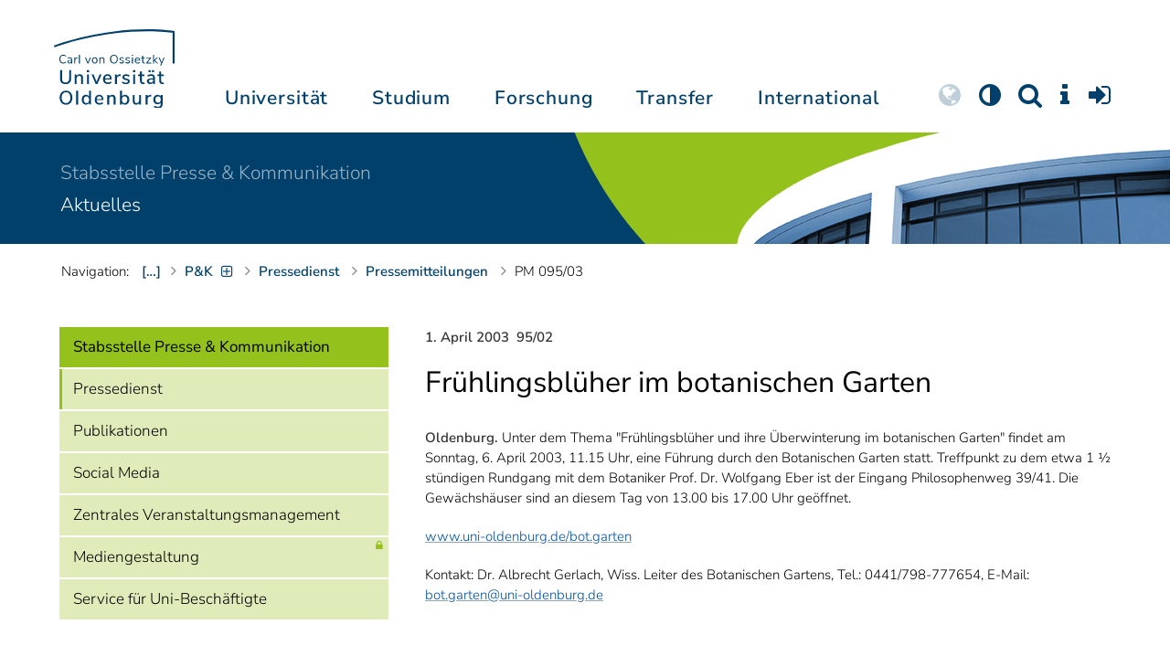

--- FILE ---
content_type: text/html; charset=UTF-8
request_url: https://uol.de/pressemitteilungen/2003/095
body_size: 63592
content:
<!DOCTYPE html>
<html class="uol" lang="de">
<head>
    <meta charset="utf-8">

<!-- 
	This website is powered by TYPO3 - inspiring people to share!
	TYPO3 is a free open source Content Management Framework initially created by Kasper Skaarhoj and licensed under GNU/GPL.
	TYPO3 is copyright 1998-2026 of Kasper Skaarhoj. Extensions are copyright of their respective owners.
	Information and contribution at https://typo3.org/
-->


<title>Pressedienst 1. April 03: Frühlingsblüher im botanischen Garten  Universität Oldenburg</title>
<meta http-equiv="x-ua-compatible" content="IE=edge">
<meta name="generator" content="TYPO3 CMS">
<meta name="robots" content="index, follow">
<meta name="viewport" content="width=device-width, initial-scale=1">
<meta name="twitter:card" content="summary">
<meta name="apple-mobile-web-app-title" content="Carl von Ossietzky Universität Oldenburg">


<link rel="stylesheet" href="/_assets/d433799a7157dc4ba6bb3ee09f89cb2e/Assets/Css/fonts.css?1769025580" media="all">
<link rel="stylesheet" href="/_assets/b9704905dd79cb4eb8d7cff3d2245dd9/Css/media2click.css?1763128221" media="all">
<link rel="stylesheet" href="/typo3temp/assets/css/c2dc6cbc923629ceeab39e82193da099.css?1768800531" media="all">
<link rel="stylesheet" href="/_assets/db5fd2ca3057ef07b5244af171451057/Css/ods_osm.css?1755285502" media="all">
<link rel="stylesheet" href="/_assets/d433799a7157dc4ba6bb3ee09f89cb2e/Assets/Bootstrap/css/bootstrap.min.css?1769025579" media="all">
<link rel="stylesheet" href="/_assets/d433799a7157dc4ba6bb3ee09f89cb2e/Assets/Css/font-awesome-4.7.0/css/uol-fontawesome.css?1769025579" media="all">
<link rel="stylesheet" href="/_assets/d433799a7157dc4ba6bb3ee09f89cb2e/Assets/Css/flexslider.css?1769025579" media="all">
<link rel="stylesheet" href="/_assets/d433799a7157dc4ba6bb3ee09f89cb2e/Assets/Css/uol-flexslider.css?1769025580" media="all">
<link rel="stylesheet" href="/_assets/d433799a7157dc4ba6bb3ee09f89cb2e/Assets/Css/magnific-popup.css?1769025580" media="all">
<link rel="stylesheet" href="/_assets/d433799a7157dc4ba6bb3ee09f89cb2e/Assets/owlcarousel/owl.carousel.min.css?1769025582" media="all">
<link rel="stylesheet" href="/_assets/d433799a7157dc4ba6bb3ee09f89cb2e/Assets/owlcarousel/owl.theme.default.css?1769025582" media="all">
<link rel="stylesheet" href="/_assets/d433799a7157dc4ba6bb3ee09f89cb2e/Assets/Css/perfect-scrollbar.css?1769025580" media="all">
<link rel="stylesheet" href="/_assets/d433799a7157dc4ba6bb3ee09f89cb2e/Assets/Css/uol.css?1769025580" media="all">
<link rel="stylesheet" href="/_assets/3781afeff0c9dfb2e539c89f5131fdef/Css/jquery.fancybox.min.css?1751358916" media="all">
<link rel="stylesheet" href="/_assets/3781afeff0c9dfb2e539c89f5131fdef/Css/custom.css?1751358916" media="all">



<script src="/_assets/d433799a7157dc4ba6bb3ee09f89cb2e/Assets/Javascript/hasjs.js?1769025582"></script>
<script src="/_assets/d433799a7157dc4ba6bb3ee09f89cb2e/Assets/Javascript/jquery-3.6.0.min.js?1769025582"></script>
<script src="/_assets/d433799a7157dc4ba6bb3ee09f89cb2e/Assets/Javascript/popper/popper.min.js?1769025582"></script>
<script src="/_assets/d433799a7157dc4ba6bb3ee09f89cb2e/Assets/Javascript/ekko-lightbox.min.js?1769025582"></script>
<script>
    const m2cCookieLifetime = "7";
</script>

<!--[if lt IE 9]>
<script src="https://oss.maxcdn.com/html5shiv/3.7.2/html5shiv.min.js"></script>
<script src="https://oss.maxcdn.com/respond/1.4.2/respond.min.js"></script>
<link rel="stylesheet" type="text/css" href="/typo3conf/ext/unioltemplate/Resources/Public/Assets/Css/vc_lte_ie9.min.css" media="screen">
<![endif]-->
<!--[if IE  8]>
<link rel="stylesheet" type="text/css" href="/typo3conf/ext/unioltemplate/Resources/Public/Assets/Css/vc-ie8.min.css" media="screen">
<![endif]-->
<script>
var prefersDarkScheme;
var currentTheme;
function checkDarkMode() {
  prefersDarkScheme = window.matchMedia("(prefers-color-scheme: dark)");
  currentTheme = localStorage.getItem("color-mode");
  if (currentTheme == "dark") {
    document.documentElement.setAttribute("data-colormode", "dark");
  } else if (currentTheme == "light") {
    document.documentElement.setAttribute("data-colormode", "light");
  } else {
    if(prefersDarkScheme.matches) {
      document.documentElement.setAttribute("data-colormode", "system-dark");
    } else {
      document.documentElement.setAttribute("data-colormode", "system-light");
    }
  }
  setTimeout(checkDarkMode, 5000);
  return currentTheme;
}
checkDarkMode();
</script><link rel="alternate" type="application/rss+xml" title="RSS-Feed" href="https://uol.de/aktuelles/rss">

	<link rel="apple-touch-icon" sizes="180x180" href="/_assets/d433799a7157dc4ba6bb3ee09f89cb2e/Assets/Images/apple-touch-icon.png?v=3&amp;1769025581">
	<link rel="icon" type="image/png" href="/_assets/d433799a7157dc4ba6bb3ee09f89cb2e/Assets/Images/apple-touch-icon-120x120.png?v=3&amp;1769025581" sizes="120x120">
	<link rel="icon" type="image/png" href="/_assets/d433799a7157dc4ba6bb3ee09f89cb2e/Assets/Images/apple-touch-icon-152x152.png?v=3&amp;1769025581" sizes="152x152">
	<link rel="icon" type="image/png" href="/_assets/d433799a7157dc4ba6bb3ee09f89cb2e/Assets/Images/android-chrome-192x192.png?v=3&amp;1769025581" sizes="192x192">
	<link rel="icon" type="image/png" href="/_assets/d433799a7157dc4ba6bb3ee09f89cb2e/Assets/Images/android-chrome-512x512.png?v=3&amp;1769025581" sizes="512x512">
	<link rel="icon" type="image/png" href="/_assets/d433799a7157dc4ba6bb3ee09f89cb2e/Assets/Images/favicon-16x16.png?v=5&amp;1769025581" sizes="16x16">
	<link rel="icon" type="image/png" href="/_assets/d433799a7157dc4ba6bb3ee09f89cb2e/Assets/Images/favicon-32x32.png?v=4&amp;1769025581" sizes="32x32">
	<link rel="manifest" href="/_assets/d433799a7157dc4ba6bb3ee09f89cb2e/Assets/Images/site.webmanifest?v=1&amp;1769025581">
	<link rel="mask-icon" href="/_assets/d433799a7157dc4ba6bb3ee09f89cb2e/Assets/Images/safari-pinned-tab.svg?v=1&amp;1769025581" color="#0059ab">
	<link rel="shortcut icon" href="/_assets/d433799a7157dc4ba6bb3ee09f89cb2e/Assets/Images/favicon-16x16.png?v=5&amp;1769025581">
	<meta name="msapplication-TileColor" content="#da532c">
	<meta name="msapplication-TileImage" content="/_assets/d433799a7157dc4ba6bb3ee09f89cb2e/Assets/Images/mstile-150x150.png?v=1&amp;1769025581">
	<meta name="theme-color" content="#ffffff">






<link rel="canonical" href="https://uol.de/pressemitteilungen/2003/095">

<script type="application/ld+json" id="ext-schema-jsonld">{"@context":"https://schema.org/","@type":"WebPage"}</script>
</head>
<body id="p34471" class=" t3 header-3 layout0">
<div id="wrapper" class="default">
    <nav id="sprungnavi">
	<p><a href="#sprung_sprache" accesskey="1"><strong>Navigation</strong></a> [<code>Access-Key 1</code>]</p>
	<ul>
		<li><a id="sprung_sprache" accesskey="8" href="#language_menu" lang="en">Choose other language</a> [<code>Access-Key 8</code>]</li>
		<li><a id="sprung_inhalt" accesskey="2" href="#content">Zum Inhalt springen</a> [<code>Access-Key 2</code>]</li>
		<li><a id="sprung_suche" href="#searchform">Zur Suche springen</a> [<code>Access-Key 4</code>]</li>
		<li><a id="sprung_hauptnavi" accesskey="6" href="#nav-top">Zur Hauptnavigation springen</a> [<code>Access-Key 6</code>]</li>
		<li><a id="sprung_zielgr" accesskey="9" href="#zielgruppennavi">Zur Zielgruppennavigation springen</a> [<code>Access-Key 9</code>]</li>
		<li><a id="sprung_bc" accesskey="7" href="#navizeile">Zur Brotkrumennavigation springen</a> [<code>Access-Key 7</code>]</li>
		<li><a id="sprung_acc" href="/barrierefreiheit">Informationen zur Barrierefreiheit</a></li>
	</ul>
</nav>

<header id="header" class="main-header header-3">
	<div id="header-container" class="container">
		<div id="uol_logo" class="header-logo">
			<a title="Carl von Ossietzky Universität Oldenburg - Offen für neue Wege." rel="home" href="/">
				<img width="132" height="85"
					src="/_assets/d433799a7157dc4ba6bb3ee09f89cb2e/Assets/Images/UOL-Logo.svg?1769025581" style="width:132px" alt="Carl von Ossietzky Universität Oldenburg"/>

			</a>
		</div>

		<div id="mainmenu" class="menu-main-inner">
			<nav id="nav-mega" role="navigation"><ul id="nav-top" class="nav nav-menu level-1"><li id="menu-item-57057" class="nav-item item-1"><a href="/universitaet" title="Universität">Universität</a><ul class="row level-2 uol-submenu"><li class="btn-portal"><a href="/universitaet">InfoPortal Universität</a></li><li id="menu-item-57081" class="menu-item item-1 menu-col-mode-0"><a href="/im-profil" title="Im Profil">Im Profil</a><ul class="level-3"><li><a href="/im-profil" title="Die Universität">Die Universität</a></li><li><a href="/chancengleichheit" title="Chancengleichheit">Chancengleichheit</a></li><li><a href="/digitalisierung" title="Digitalisierung">Digitalisierung</a></li><li><a href="/klimaschutz-nachhaltigkeit" title="Klimaschutz und Nachhaltigkeit">Klimaschutz und Nachhaltigkeit</a></li><li><a href="/leitbild-lehre" title="Leitbild für die Lehre">Leitbild für die Lehre</a></li><li><a href="/im-profil/geschichte" title="Daten zur Geschichte">Daten zur Geschichte</a></li><li><a href="/im-profil/namensgebung-chronologie" title="Namensgebung – Carl von Ossietzky">Namensgebung – Carl von Ossietzky</a></li><li><a href="/im-profil/persoenlichkeiten" title="Persönlichkeiten">Persönlichkeiten</a></li><li><a href="/in-bildern" title="Universität in Bildern">Universität in Bildern</a></li><li><a href="/kontakt" title="Kontakt / Anfahrt / Lageplan">Kontakt / Anfahrt / Lageplan</a></li></ul></li><li id="menu-item-57072" class="menu-item item-2 menu-col-mode-0"><a href="/aktuelles" title="Aktuelles">Aktuelles</a><ul class="level-3"><li><a href="/pressedienst" title="Pressedienst">Pressedienst</a></li><li><a href="/jobs" title="Stellenangebote">Stellenangebote</a></li><li><a href="/veranstaltungen" title="Veranstaltungskalender">Veranstaltungskalender</a></li><li><a href="/einblicke" title="EINBLICKE - Forschungsmagazin">EINBLICKE - Forschungsmagazin</a></li><li><a href="/presse/uni-info" title="UNI-INFO - Hochschulzeitung">UNI-INFO - Hochschulzeitung</a></li><li><a href="/aktuelles/news-feeds" title="News-Feeds">News-Feeds</a></li><li><a href="/zahlen-fakten" title="Zahlen und Fakten">Zahlen und Fakten</a></li><li><a href="/50jahre" title="Jubiläum 2024: 50 Jahre UOL">Jubiläum 2024: 50 Jahre UOL</a></li></ul></li><li id="menu-item-57058" class="menu-item item-3 menu-col-mode-0"><a href="/einrichtungen" title="Organe und Einrichtungen">Organe und Einrichtungen</a><ul class="level-3"><li><a href="/praesidium" title="Präsidium">Präsidium</a></li><li><a href="/gremien" title="Gremien">Gremien</a></li><li><a href="/verwaltung" title="Zentrale Verwaltung sowie Referate und Stabsstellen des Präsidiums">Zentrale Verwaltung sowie Referate und Stabsstellen des Präsidiums</a></li><li><a href="/bis" title="Universitätsbibliothek">Universitätsbibliothek</a></li><li><a href="/einrichtungen" title="Einrichtungen (A-Z)">Einrichtungen (A-Z)</a></li><li><a href="/dezernat1/organigramm-der-universitaet" title="Organigramm der Universität">Organigramm der Universität</a></li></ul></li><li id="menu-item-57065" class="menu-item item-4 menu-col-mode-0"><a href="/fakultaeten" title="Fakultäten">Fakultäten</a><ul class="level-3"><li><a href="/fk1" title="Fakultät I - Bildungs- und Sozialwissenschaften">Fakultät I - Bildungs- und Sozialwissenschaften</a></li><li><a href="/fk2" title="Fakultät II - Informatik, Wirtschafts- und Rechtswissenschaften">Fakultät II - Informatik, Wirtschafts- und Rechtswissenschaften</a></li><li><a href="/fk3" title="Fakultät III - Sprach- und Kulturwissenschaften">Fakultät III - Sprach- und Kulturwissenschaften</a></li><li><a href="/fk4" title="Fakultät IV - Human- und Gesellschaftswissenschaften">Fakultät IV - Human- und Gesellschaftswissenschaften</a></li><li><a href="/fk5" title="Fakultät V - Mathematik und Naturwissenschaften">Fakultät V - Mathematik und Naturwissenschaften</a></li><li><a href="/fk6" title="Fakultät VI - Medizin und Gesundheitswissenschaften">Fakultät VI - Medizin und Gesundheitswissenschaften</a></li></ul></li></ul></li><li id="menu-item-57022" class="nav-item item-2"><a href="/studium" title="Studium">Studium</a><ul class="row level-2 uol-submenu"><li class="btn-portal"><a href="/studium">InfoPortal Studium</a></li><li id="menu-item-57046" class="menu-item item-1 menu-col-mode-0"><a href="/studium/studienentscheidung" title="Studienentscheidung">Studienentscheidung</a><ul class="level-3"><li><a href="/studium/studienangebot" title="Studienangebot">Studienangebot</a></li><li><a href="/lehrkraeftebildung/studieninteressierte" title="Lehramt">Lehramt</a></li><li><a href="/studium/beratung-studieninteressierte" title="Beratung Studieninteressierte">Beratung Studieninteressierte</a></li><li><a href="/studium/angebote-zur-studienorientierung" title="Angebote zur Studienorientierung">Angebote zur Studienorientierung</a></li><li><a href="/hit" title="Hochschulinformationstag">Hochschulinformationstag</a></li><li><a href="/studium/bewerben" title="Bewerben und Einschreiben">Bewerben und Einschreiben</a></li><li><a href="/studium/studienberechtigung" title="Studium ohne Abitur">Studium ohne Abitur</a></li><li><a href="/studium/vom-beruf-ins-studium" title="Vom Beruf ins Studium">Vom Beruf ins Studium</a></li><li><a href="/studium/campusleben" title="Campusleben">Campusleben</a></li><li><a href="/studium/finanzierung" title="Studienfinanzierung">Studienfinanzierung</a></li></ul></li><li id="menu-item-57036" class="menu-item item-2 menu-col-mode-0"><a href="/studium/studium-organisieren" title="Studium organisieren">Studium organisieren</a><ul class="level-3"><li><a href="/studium/studieneinstieg" title="Studieneinstieg">Studieneinstieg</a></li><li><a href="/studium/beratung-studierende" title="Beratung Studierende">Beratung Studierende</a></li><li><a href="https://elearning.uni-oldenburg.de/dispatch.php/search/angebot?cancel_login=1" target="target=_blank" rel="noreferrer" title="Veranstaltungsverzeichnis">Veranstaltungsverzeichnis</a></li><li><a href="/studium/erstsemester/studienplanung/stundenplan" title="Studienplanung">Studienplanung</a></li><li><a href="/studium/semestertermine" title="Semestertermine">Semestertermine</a></li><li><a href="/studium/pruefungen" title="Prüfungen">Prüfungen</a></li><li><a href="/anerkennung" title="Anerkennung">Anerkennung</a></li><li><a href="/studium/studierendenstatus" title="Studierendenstatus">Studierendenstatus</a></li><li><a href="/studium/workshops" title="Veranstaltungen">Veranstaltungen</a></li><li><a href="/studium/gebuehren/semesterbeitraege" title="Semesterbeiträge">Semesterbeiträge</a></li></ul></li><li id="menu-item-57029" class="menu-item item-3 menu-col-mode-0"><a href="/studium/perspektiven-nach-dem-studium" title="Perspektiven nach dem Studium">Perspektiven nach dem Studium</a><ul class="level-3"><li><a href="/karriereberatung/karriereportal" title="KarrierePortal">KarrierePortal</a></li><li><a href="/careerday" title="Career Day">Career Day</a></li><li><a href="/karriereberatung" title="Karriereberatung">Karriereberatung</a></li><li><a href="/zskb/beratung/promovieren" title="Promovieren">Promovieren</a></li><li><a href="/alumni" title="Alumni">Alumni</a></li><li><a href="/giz" title="Existenzgründung">Existenzgründung</a></li></ul></li><li id="menu-item-57023" class="menu-item item-4 menu-col-mode-0"><a href="/c3l" title="Lebenslanges Lernen">Lebenslanges Lernen</a><ul class="level-3"><li><a href="/c3l" title="Berufsbegleitende Studiengänge und Weiterbildungen">Berufsbegleitende Studiengänge und Weiterbildungen</a></li><li><a href="/lehre/hochschuldidaktik/zertifikat" title="Hochschuldidaktische Weiterbildung">Hochschuldidaktische Weiterbildung</a></li><li><a href="/gasthoerstudium" title="Gasthörstudium">Gasthörstudium</a></li><li><a href="/c3l/offene-hochschule" title="Offene Hochschule">Offene Hochschule</a></li><li><a href="/weiterbildung" title="Weiterbildungsangebote Übersicht">Weiterbildungsangebote Übersicht</a></li></ul></li></ul></li><li id="menu-item-56994" class="nav-item item-3"><a href="/forschung" title="Forschung">Forschung</a><ul class="row level-2 uol-submenu"><li class="btn-portal"><a href="/forschung">InfoPortal Forschung</a></li><li id="menu-item-57014" class="menu-item item-1 menu-col-mode-0"><a href="/forschung" title="Forschung">Forschung</a><ul class="level-3"><li><a href="/profile-schwerpunkte" title="Profile und Schwerpunkte">Profile und Schwerpunkte</a></li><li><a href="/exzellenzstrategie" title="Exzellenzstrategie">Exzellenzstrategie</a></li><li><a href="/forschung/koordinierte-forschungsprogramme" title="Koordinierte Forschungsprogramme">Koordinierte Forschungsprogramme</a></li><li><a href="/forschung/gefoerderte-nachwuchsgruppen" title="Geförderte Nachwuchsgruppen">Geförderte Nachwuchsgruppen</a></li><li><a href="/forschung/zentren" title="Zentren">Zentren</a></li><li><a href="/forschung/ausseruniversitaere-forschungseinrichtungen" title="Außeruniversitäre Forschungseinrichtungen">Außeruniversitäre Forschungseinrichtungen</a></li><li><a href="/forschung/qualitaetssicherung" title="Qualitätssicherung">Qualitätssicherung</a></li><li><a href="/tiere-und-tierversuche" title="Tiere und Tierversuche an der Universität Oldenburg">Tiere und Tierversuche an der Universität Oldenburg</a></li></ul></li><li id="menu-item-60096" class="menu-item item-2 menu-col-mode-0"><a href="/forschung/akademische-karrierewege" title="Akademische Karrierewege">Akademische Karrierewege</a><ul class="level-3"><li><a href="/forschung/akademische-karrierewege/strategisches" title="Strategisches">Strategisches</a></li><li><a href="/forschung/akademische-karrierewege/promotionsinteressierte" title="Promotionsinteressierte">Promotionsinteressierte</a></li><li><a href="/forschung/akademische-karrierewege/promovierende" title="Promovierende">Promovierende</a></li><li><a href="/forschung/akademische-karrierewege/postdocs" title="Postdocs">Postdocs</a></li><li><a href="/forschung/akademische-karrierewege/juniorprofessur-und-nachwuchsgruppenleitung" title="Juniorprofessur und Nachwuchsgruppenleitung">Juniorprofessur und Nachwuchsgruppenleitung</a></li><li><a href="/forschung/akademische-karrierewege/fuehrungskraefte-in-der-wissenschaft" title="Führungskräfte in der Wissenschaft">Führungskräfte in der Wissenschaft</a></li><li><a href="/forschung/akademische-karrierewege/allianzen-und-netzwerke" title="Allianzen und Netzwerke">Allianzen und Netzwerke</a></li></ul></li><li id="menu-item-56995" class="menu-item item-3 menu-col-mode-0"><a href="/forschungsfoerderung" title="Förderung und Beratung">Förderung und Beratung</a><ul class="level-3"><li><a href="/forschungsfoerderung/foerderung-durch-die-universitaet/young-researchers-fellowship" title="Förderung durch die Universität">Förderung durch die Universität</a></li><li><a href="/forschungsfoerderung/nationale-foerderung" title="Nationale Förderung">Nationale Förderung</a></li><li><a href="/forschungsfoerderung/internationale-foerderung" title="Internationale Förderung">Internationale Förderung</a></li><li><a href="/forschungsfoerderung/qualifizierungsphase" title="Förderung in Qualifizierungsphasen">Förderung in Qualifizierungsphasen</a></li><li><a href="/forschungsfoerderung/wissenschaftliche-preise-und-weitere-foerdermassnahmen" title="Weitere Fördermaßnahmen">Weitere Fördermaßnahmen</a></li></ul></li></ul></li><li id="menu-item-113611" class="nav-item item-4"><a href="/transfer" title="Transfer">Transfer</a><ul class="row level-2 uol-submenu"><li class="btn-portal"><a href="/transfer">InfoPortal Transfer</a></li><li id="menu-item-113653" class="menu-item item-1 menu-col-mode-0"><a href="/transfer/wissenstransfer" title="Wissenstransfer">Wissenstransfer</a><ul class="level-3"><li><a href="/transfer/wissenstransfer/wissenschaftskommunikation" title="Wissenschaftskommunikation">Wissenschaftskommunikation</a></li><li><a href="/transfer/wissenstransfer/wissenschaftskommunikation/region" title="Transfer in die Region">Transfer in die Region</a></li><li><a href="/c3l" title="Lebenslanges Lernen (C3L)">Lebenslanges Lernen (C3L)</a></li><li><a href="/veranstaltungen/kindercampus" title="KinderCampus">KinderCampus</a></li></ul></li><li id="menu-item-113654" class="menu-item item-2 menu-col-mode-0"><a href="/transfer/technologietransfer-und-patente" title="Technologietransfer">Technologietransfer</a><ul class="level-3"><li><a href="/transfer/technologietransfer-und-patente/patente-und-schutzrechte" title="Patente und Schutzrechte">Patente und Schutzrechte</a></li><li><a href="/transfer/an-institute" title="An-Institute">An-Institute</a></li><li><a href="/transfer/technologietransfer-und-patente/hochschule-und-wirtschaft" title="Hochschule und Wirtschaft: Unternehmenskooperationen">Hochschule und Wirtschaft: Unternehmenskooperationen</a></li></ul></li><li id="menu-item-113655" class="menu-item item-3 menu-col-mode-0"><a href="/giz" title="Gründungsförderung">Gründungsförderung</a><ul class="level-3"><li><a href="/giz" title="Gründungs- und Innovationszentrum (GIZ)">Gründungs- und Innovationszentrum (GIZ)</a></li><li><a href="/giz/gruendungsberatung" title="Beratung und Fördermittel">Beratung und Fördermittel</a></li><li><a href="/giz/veranstaltungen" title="Formate und Veranstaltungen">Formate und Veranstaltungen</a></li><li><a href="/giz/gruendungsportraits" title="Startup-Portraits">Startup-Portraits</a></li><li><a href="/giz/lehre" title="Lehrstühle für Entrepreneurship &amp; Innovationsmanagement">Lehrstühle für Entrepreneurship & Innovationsmanagement</a></li><li><a href="/giz/ueber-das-giz/netzwerk" title="Netzwerke &amp; Partnerschaften">Netzwerke & Partnerschaften</a></li></ul></li><li id="menu-item-113656" class="menu-item item-4 menu-col-mode-0"><a href="/transfer/orte-des-transfers" title="Orte des Transfers">Orte des Transfers</a><ul class="level-3"><li><a href="/transfer/angebote-am-innovationscampus" title="Innovationscampus">Innovationscampus</a></li><li><a href="/transfer/schlaues-haus-oldenburg" title="Schlaues Haus Oldenburg (SHO)">Schlaues Haus Oldenburg (SHO)</a></li><li><a href="/diz/olela" title="Lehr-Lern-Räume">Lehr-Lern-Räume</a></li><li><a href="/botgarten" title="Botanischer Garten">Botanischer Garten</a></li></ul></li></ul></li><li id="menu-item-56972" class="nav-item item-5"><a href="/international" title="International">International</a><ul class="row level-2 uol-submenu"><li class="btn-portal"><a href="/international">InfoPortal Internationales</a></li><li id="menu-item-56988" class="menu-item item-1 menu-col-mode-0"><a href="/willkommen-in-oldenburg" title="Willkommen in Oldenburg">Willkommen in Oldenburg</a><ul class="level-3"><li><a href="/internationale-studierende" title="Internationale Studierende (Studium mit Abschluss)">Internationale Studierende (Studium mit Abschluss)</a></li><li><a href="/austauschstudium" target="_blank" title="Internationale Austauschstudierende">Internationale Austauschstudierende</a></li><li><a href="/forschen-und-arbeiten-in-oldenburg/internationale-promovierende" title="Internationale Promovierende">Internationale Promovierende</a></li><li><a href="/forschen-und-arbeiten-in-oldenburg" title="Internationale WissenschaftlerInnen / Post-Docs / Personal">Internationale WissenschaftlerInnen / Post-Docs / Personal</a></li><li><a href="/gefluechtete" title="Geflüchtete">Geflüchtete</a></li></ul></li><li id="menu-item-56982" class="menu-item item-2 menu-col-mode-0"><a href="/international#c315122" title="Wege ins Ausland">Wege ins Ausland</a><ul class="level-3"><li><a href="/wege-ins-ausland" title="Studierende">Studierende</a></li><li><a href="/forschung/akademische-karrierewege/promovierende#c758454" title="Promovierende">Promovierende</a></li><li><a href="/forschung/akademische-karrierewege/postdocs#c691438" title="Post-Docs">Post-Docs</a></li><li><a href="/io/foerderung-internationaler-mobilitaet-und-kooperation" title="WissenschaftlerInnen">WissenschaftlerInnen</a></li><li><a href="/erasmus-stt" title="Hochschulpersonal">Hochschulpersonal</a></li></ul></li><li id="menu-item-56978" class="menu-item item-3 menu-col-mode-0"><a href="/international" title="Weltweit vernetzt">Weltweit vernetzt</a><ul class="level-3"><li><a href="/partneruniversitaeten" title="Partnerhochschulen">Partnerhochschulen</a></li><li><a href="/partneruniversitaeten/strategische-partneruniversitaeten" title="Strategische Partneruniversitäten">Strategische Partneruniversitäten</a></li><li><a href="/erasmus" title="Erasmus+ Programm">Erasmus+ Programm</a></li><li><a href="/international/projekte" title="Internationales Projektschaufenster">Internationales Projektschaufenster</a></li><li><a href="/internationale-projektfoerderung" title="Förderung internationaler Projekte">Förderung internationaler Projekte</a></li><li><a href="/io/nationaler-kodex" title="Nationaler Kodex Ausländerstudium">Nationaler Kodex Ausländerstudium</a></li></ul></li><li id="menu-item-56973" class="menu-item item-4 menu-col-mode-0"><a href="/international#c315124" title="Internationale Hochschule">Internationale Hochschule</a><ul class="level-3"><li><a href="/internationalisierungsstrategie" title="Internationalisierungsstrategie">Internationalisierungsstrategie</a></li><li><a href="/studium/internationale-studiengaenge" title="Internationale Studiengänge">Internationale Studiengänge</a></li><li><a href="/sprachenzentrum" title="Sprachangebote">Sprachangebote</a></li><li><a href="/internationalisierung-zu-hause" title="Vernetzung von Studierenden">Vernetzung von Studierenden</a></li><li><a href="/glossar" title="Deutsch-Englische Terminologie">Deutsch-Englische Terminologie</a></li><li><a href="/lehramtinternational" title="Lehramt.International">Lehramt.International</a></li></ul></li></ul></li></ul></nav>
		</div>

		
		<ul id="service_nav" class="nav nav-pills pull-right nav-service">
			<li id="service_lang">
				<a href="#tab-language-menu-mobile" data-toggle="tab"><i class="fa fa-globe"></i></a>
			</li>
			<li id="service_colormode">
				<a href="#tab-colormode-mobile" data-toggle="tab" title="Dark mode"><i class="fa fa-adjust"></i></a>
			</li>
			<li id="service_search">
				<a href="#tab-search-mobile" accesskey="4" data-toggle="tab"><i class="fa fa-search"></i></a>
			</li>
			<li id="service_info">
				<a href="#tab-info-mobile" data-toggle="tab"><i class="fa fa-info"></i></a>
			</li>
			<li id="service_login">
				<a href="#tab-login-mobile" data-toggle="tab"><i class="fa fa-sign-in"></i></a>
			</li>
		</ul>
		

		<div class="x-nav-menu-toggle">
			<div class="x-nav-menu-toggle-inner">
				<div class="x-nav-menu-toggle-icon"><span></span></div>
			</div>
		</div>

		<div id="tab-mobile" class="tab-content">
			<div class="tab-pane fade popover" id="tab-language-menu-mobile">
				<h4 class="lang_de">Sprache wechseln</h4>
				<h4 class="lang_en">Change Language</h4>
					
					<ul id="language_menu_mobile" class="language-menu">
						
							
									<li class="CUR flag_de">
										<span class="langcode">de</span>Deutsch
									</li>
								
						
							
									
								
						
							
									
								
						
							
									
								
						
							
									
								
						
							
									
								
						
							
									
								
						
							
									
								
						
							
									
								
						
					</ul>
					

				<span class="btn-close"><i class="fa fa-close"></i></span>
			</div>
			<div class="tab-pane fade popover" id="tab-colormode-mobile">
				<h4 class="lang_de">Hell-/Dunkelmodus</h4><h4 class="lang_en">Light mode / Dark mode</h4>
				<div id="colormode-wrap"><a class="color-mode__btn system"><span></span><b class="lang_de">Systemstandard</b><b class="lang_en">System standard</b></a>
					<a class="color-mode__btn light"><span></span><b class="lang_de">Hell</b><b class="lang_en">Light</b></a>
					<a class="color-mode__btn dark"><span></span><b class="lang_de">Dunkel</b><b class="lang_en">Dark</b></a>
					<!-- div class="colormode-bw"><input id="colormode_bw" name="colormodebw" type="checkbox"><label for="colormode_bw"><span class="lang_de">schwarz-weiß</span></label></div -->

				</div>
				<p class="text-center" style="margin-bottom:0"><a href="https://uol.de/p88187" class="button_inline lang_de">Info und Anleitung</a>
				<a href="https://uol.de/p88187en" class="button_inline lang_en">Info and instruction</a>
				</p>
				<span class="btn-close"><i class="fa fa-close"></i></span>
			</div>
			<div class="tab-pane fade popover" id="tab-search-mobile">
				<div id="search-wrap">
					<label for="suchfeld"><span class="lang_de">Suche</span> <span class="lang_en">Search</span></label>
					<form role="search" class="search-form" method="get" action="/suche" accept-charset="utf-8">
						<input type="text" value="" name="q" id="suchfeld">
						<p style="padding-left:2px"><input type="checkbox" id="s_extsuche" name="extsuche" value="goo" checked="checked" style="margin-right:4px"><label for="s_extsuche" style="cursor:pointer">&nbsp;<span class="lang_en">Embed&nbsp;</span><img src="https://uol.de/img/objekte/google.png" title="Google" alt="Google" style="height:1.3em;"><span class="lang_de">-Suche einbinden</span><span class="lang_en">&nbsp;search</span></label>
							<span class="google-dsgvo-hinweis lang_de">(Mit der Aktivierung der Google-Suche bestätigen Sie, dass Sie mit der Einbindung und der dazu erforderlichen Datenübermittlung an Google einverstanden sind.)</span>
							<span class="google-dsgvo-hinweis lang_en">(By activating Google Search, you confirm that you agree to the integration and the necessary data transfer to Google.)</span>
							<script>document.getElementById("s_extsuche").checked = localStorage.getItem("uol_extsuche") == 'goo' ? true : false;</script>
							<input type="hidden" name="ie" value="utf-8">
							<input type="hidden" name="oe" value="utf-8">
							<input type="hidden" name="cx" value="009619950304644246032:tmpbaar2o8i">
							<input type="hidden" name="cof" value="FORID:9">
							<input type="hidden" name="t3f" value="j">

						</p>
						<button type="submit"><span class="lang_de">suchen</span><span class="lang_en">search</span></button>
					</form>
				</div>
				<span class="btn-close"><i class="fa fa-close"></i></span>
			</div>
			<div class="tab-pane fade popover" id="tab-info-mobile">
				<ul class="sub-menu"><li class="menu-item menu-item-type-custom menu-item-object-custom"><a href="/alumni" title="Alumni Relations">Alumni</a></li><li class="menu-item menu-item-type-custom menu-item-object-custom"><a href="/jav" title="Auszubildende">Auszubildende</a></li><li class="menu-item menu-item-type-custom menu-item-object-custom"><a href="/berufsausbildung" title="Berufsausbildungs-Interessierte">Berufsausbildungs-Interessierte</a></li><li class="menu-item menu-item-type-custom menu-item-object-custom"><a href="/beschaeftigte" title="Informationen für Beschäftigte">Beschäftigte</a></li><li class="menu-item menu-item-type-custom menu-item-object-custom"><a href="/ehemalige" title="Ehemalige Beschäftigte">Ehemalige Beschäftigte</a></li><li class="menu-item menu-item-type-custom menu-item-object-custom"><a href="/studium/studieneinstieg" title="Erstsemester">Erstsemester</a></li><li class="menu-item menu-item-type-custom menu-item-object-custom"><a href="/gasthoerstudium" title="Gasthörende">Gasthörende</a></li><li class="menu-item menu-item-type-custom menu-item-object-custom"><a href="/gefluechtete" title="Angebote und Programme für Geflüchtete">Geflüchtete</a></li><li class="menu-item menu-item-type-custom menu-item-object-custom"><a href="/giz" title="Gründungsinteressierte">Gründungsinteressierte</a></li><li class="menu-item menu-item-type-custom menu-item-object-custom"><a href="/willkommen-in-oldenburg" title="Internationale">Internationale</a></li><li class="menu-item menu-item-type-custom menu-item-object-custom"><a href="/pressedienst" title="Journalistinnen und Journalisten">Journalistinnen und Journalisten</a></li><li class="menu-item menu-item-type-custom menu-item-object-custom"><a href="/lehre" title="Für Lehrende und Lernende">Lehrende und Lernende</a></li><li class="menu-item menu-item-type-custom menu-item-object-custom"><a href="/studium/studienentscheidung" title="Studieninteressierte">Studieninteressierte</a></li><li class="menu-item menu-item-type-custom menu-item-object-custom"><a href="/studium/studium-organisieren" title="Studierende">Studierende</a></li><li class="menu-item menu-item-type-custom menu-item-object-custom"><a href="/unternehmen" title="Informationen für Unternehmen">Unternehmen</a></li><li class="menu-item menu-item-type-custom menu-item-object-custom"><a href="/weiterbildung" title="Weiterbildungsinteressierte">Weiterbildungsinteressierte</a></li><li class="menu-item menu-item-type-custom menu-item-object-custom"><a href="/forschung/akademische-karrierewege" title="Wissenschaftlicher Nachwuchs">Wissenschaftl. Nachwuchs</a></li></ul>
				<span class="btn-close"><i class="fa fa-close"></i></span>
			</div>
			<div class="tab-pane fade popover" id="tab-login-mobile">
				<h4>Login</h4>
				<ul class="cleanmenu geweitet logins">
					<li id="studip-mobil">
						<a id="siplogo" class="loginlink" href="https://elearning.uni-oldenburg.de"
							 title="Stud.IP - Campus- und Lernmanagementsystem ">CampusPortal&nbsp;<span style="display: inline-block; background-image: url(/_assets/d433799a7157dc4ba6bb3ee09f89cb2e/Assets/Images/studip_logo.svg?v=1723061785); height: 22px; width: 64px; background-size: contain; background-repeat: no-repeat;"></span>
						</a>
					</li>
					<li id="peoeip-desktop">
						<a id="peoeiplink" class="loginlink" href="https://personalentwicklung.elearning.uni-oldenburg.de/" title="Personalweiterbildung PEOE.IP"><span class="lang_de">Personalweiterbildung</span><span class="lang_en">Staff training</span>&nbsp;<span id="head_peoeiplogo" style="display: inline-block; background-image: url(/_assets/d433799a7157dc4ba6bb3ee09f89cb2e/Assets/Images/peoeip-logo.svg?v=1723061785); height: 22px; width: 64px; background-size: contain; background-repeat: no-repeat;"></span>
					  </a>
					</li>
					<li id="verwportal-desktop"><a id="verwaltlink" class="loginlink" href="https://uol.de/verwaltungsportal" title="Portal der Verwaltung"><span class="lang_de">Portal der Verwaltung</span><span class="lang_en">Portal of the Administration</span></a>
					</li>
					<li id="bewerbungsportale"><h4>Bewerbungsportal für Studienplätze</h4>
<ul><li><a href="https://stums.uni-oldenburg.de/">Bachelor</a></li><li><a href="https://stums.uni-oldenburg.de/">Staatsexamen höheres Semester</a></li><li><a href="https://stums.uni-oldenburg.de/">Master</a></li><li><a href="https://stums.uni-oldenburg.de/">Promotion</a></li></ul></li>

				</ul>

				<span class="btn-close"><i class="fa fa-close"></i></span>
			</div>
		</div>
	</div>

</header>

    <div id="wrapper-content" class="clearfix test2">
        











<div id="instbar">
    <div class="inner">

        

        
        
        
            <div class="einr">
                <a title="Stabsstelle Presse &amp; Kommunikation" href="/presse">
                    Stabsstelle Presse &amp; Kommunikation
                </a>
            </div>
        
        
        
            <div class="abt">
                <a href="/aktuelles">
                    Aktuelles
                </a>
            </div>
        
    </div>
</div>

        <main class="site-content-page">
            <div class="container">
                

<div id="content">
	
	<div id="content_header">




    

<div id="navizeile_platzhalter"><nav id="navizeile" aria-label="breadcrumb"><span id="bclabel">Navigation:</span><ol aria-describedby="bclabel"><li id="navp3" class="bcitem hide-sub- curifsub"><a href="/" target="_top" class="bclink"><span>UOL</span></a><ul class="sublinks" id="navcount3"><li><a href="/universitaet" target="_top">Universität</a></li><li><a href="/studium" target="_top">Studium</a></li><li><a href="/forschung" target="_top">Forschung</a></li><li><a href="/transfer" target="_top">Transfer</a></li><li><a href="/international" target="_top">International</a></li><li><a href="/weiterbildung" target="_top">Weiterbildung</a></li></ul></li><li id="navp14" class="bcitem hide-sub- curifsub"><a href="/universitaet" target="_top" class="bclink"><span>Universität</span></a><ul class="sublinks" id="navcount14"><li><a href="/im-profil" target="_top">Im Profil</a></li><li><a href="/aktuelles" target="_top">Aktuelles</a></li><li><a href="/leitung-organisation" target="_top">Leitung & Organisation</a></li><li><a href="/fakultaeten" target="_top">Fakultäten</a></li><li><a href="/einrichtungen" target="_top">Einrichtungen (A-Z)</a></li><li><a href="/jobs" target="_top">Stellenangebote</a></li><li><a href="/kontakt" target="_top">Kontakt / Anfahrt / Lageplan</a></li><li><a href="/informationen-fuer" target="_top">Informationen für ...</a></li></ul></li><li id="navp79" class="bcitem hide-sub- curifsub"><a href="/aktuelles" target="_top" class="bclink"><span>Aktuelles</span></a><ul class="sublinks" id="navcount79"><li><a href="/nachrichten" target="_top">Nachrichten</a></li><li><a href="/veranstaltungen" target="_top">Veranstaltungen</a></li><li><a href="/aktuelles/freizeitkultur" target="_top">Freizeit und Kultur in Oldenburg</a></li><li><a href="/einblicke" target="_top">Forschungsmagazin EINBLICKE</a></li><li><a href="/presse/uni-info" target="_top">Hochschulzeitung UNI-INFO</a></li><li><a href="/auftakt" target="_top">AUFTAKT –
Feierliche Eröffnung des Akademischen Jahres</a></li><li><a href="/aktuelles/news-feeds" target="_top">News-Feeds</a></li><li><a href="/presse" target="_top">Stabsstelle Presse & Kommunikation</a></li></ul></li><li id="navp34301" class="bcitem hide-sub- curifsub"><a href="/presse" target="_top" class="bclink"><span>P&K</span></a><ul class="sublinks" id="navcount34301"><li><a href="/pressedienst" target="_top">Pressedienst</a></li><li><a href="/presse/publikationen" target="_top">Publikationen</a></li><li><a href="/presse/social-media" target="_top">Social Media</a></li><li><a href="/presse/zentrales-veranstaltungsmanagement" target="_top">Zentrales Veranstaltungsmanagement</a></li><li><a href="/presse/mediengestaltung_intranet" target="_top">Mediengestaltung</a></li><li><a href="/presse/service" target="_top">Service für Uni-Beschäftigte</a></li></ul></li><li id="navp34320" class="bcitem hide-sub- curifsub"><a href="/pressedienst" target="_top" class="bclink"><span>Pressedienst</span></a></li><li id="navp34471" class="bcitem hide-sub- curifsub"><a href="/puk/mit/seite" target="_top" class="bclink"><span>Pressemitteilungen</span></a></li><li class="bcitem"><span style='display:inline-block;padding-left:6px'>PM 095/03</span></li></ol></nav></div>



    <div id="headline">
        <h1>Pressemitteilungen</h1>
    </div>

</div>

	<div class="row" id="content_body">
		<div id="left" class="col-lg-4">
			<nav id="left-nav"><h4><a href="/presse">Stabsstelle Presse &amp; Kommunikation</a></h4><ul id="left-navi"><li class="aktiv"><a href="/pressedienst">Pressedienst</a></li><li class=""><a href="/presse/publikationen">Publikationen</a></li><li class=""><a href="/presse/social-media">Social Media</a></li><li class=""><a href="/presse/zentrales-veranstaltungsmanagement">Zentrales Veranstaltungsmanagement</a></li><li class=""><a href="/presse/mediengestaltung_intranet">Mediengestaltung</a></li><li class=""><a href="/presse/service">Service für Uni-Beschäftigte</a></li></ul></nav>

			
			<div id="kontaktblock">
						

	
			<div id="c268053" class="frame frame-default frame-type-textmedia frame-layout-0 closed">
				
				
					



				
				

	
		

    
        <header>
            


    
            <h3 class="">
                Kontakt
            </h3>
        



            



            



        </header>
    



	


				
	
	<div class="ce-textpic ce-center ce-above ">
		
			



		

		
				<div class="ce-bodytext">
					
					<p class="mit-icon users"><a href="/presse/team">Presse &amp; Kommunikation</a></p>
<p class="email mit-icon"><a href="mailto:presse@uol.de">presse@uol.de</a>&nbsp;</p>
				</div>
			

		
	</div>
	


				
					



				
				
					



				
			</div>
		


				</div>
			<div id="infosblock">
						

	
			<div id="c268080" class="frame frame-default frame-type-html frame-layout-0 closed">
				
				
					



				
				
				

    <script>
  $(function(){

  if ($(window).width() < 640) {
    $('#marginalie').appendTo('#infosblock').css({'float':'none', 'display':'block'});
  }
    
  $("#navp34471 a").attr('href','https://uol.de/pressemitteilungen/');

});
  </script>


				
					



				
				
					



				
			</div>
		



	
			<div id="c744487" class="frame frame-default frame-type-html frame-layout-0 closed">
				
				
					



				
				
				

    <style>
  :root {
    --uol-schatten-color: rgba(160, 160, 160, 0.3);
  }

  #pm_liste .teaser, #pmtx h1 ~ p, .PMInhalt {
    hyphens: auto;
    hyphenate-limit-chars: auto 5;
  }
  #pm_liste li:hover {
    cursor: pointer;
/*    outline: 1px solid var(--uol-rahmen-color);
    outline-offset: 15px; */
    border-bottom-color: transparent;
    box-shadow: 0 0 0 13px var(--uol-bg-color), 0 0 4px 15px var(--uol-schatten-color);
  }

  #pm_liste li:hover .teaser a {
    text-decoration: none !important;
  }

</style>


				
					



				
				
					



				
			</div>
		


				</div>
			</div>
		<div id="main" tabindex="0" class="col-lg-8">
			



    <div id="headline_content">
        <h1>Pressemitteilungen</h1>
    </div>


	<!-- #BeginEditable "Textkoerper" --><style>#headline_content{display:none!important;}#marginalie{display:none}h1 b{font-weight:400}</style><!-- Obfuscator aktiv --><noscript><p><strong>[Hinweis: E-Mail-Adressen sind nur bei aktiviertem JavaScript sichtbar!]</strong></p></noscript><div id="pmtx"><!-- #BeginEditable "Textkoerper" --> 
      <p><b>1. April 2003&nbsp;&nbsp;95/02</b></p>
      <h1><span class="haupttitel">Fr&uuml;hlingsbl&uuml;her im botanischen Garten<br>
        </span></h1>
      <p align="left"><b>Oldenburg. </b>Unter dem Thema &quot;Fr&uuml;hlingsbl&uuml;her 
        und ihre &Uuml;berwinterung im botanischen Garten&quot; findet am Sonntag, 
        6. April 2003, 11.15 Uhr, eine F&uuml;hrung durch den Botanischen Garten 
        statt. Treffpunkt zu dem etwa 1 &frac12; st&uuml;ndigen Rundgang mit dem 
        Botaniker Prof. Dr. Wolfgang Eber ist der Eingang Philosophenweg 39/41. 
        Die Gew&auml;chsh&auml;user sind an diesem Tag von 13.00 bis 17.00 Uhr 
        ge&ouml;ffnet.</p>
      <p><a href="https://uol.de/bot.garten">www.uni-oldenburg.de/bot.garten</a></p>
      <p>Kontakt: Dr. Albrecht Gerlach, Wiss. Leiter des Botanischen Gartens, 
        Tel.: 0441/798-777654, E-Mail: <script type="text/javascript">(function(p,u){for(i of u){document.write(p[i]);}})(['hsq','cch','<a ','znv','clj','clj','zko','vbi','hr','ef=','wtv','uix','ljb','"m','ljb','ail','ypi','to:','gsf','gsf','gxp','gxp','bo','gxj','gxj','rjr','t.ga','ifw','ifw','rten','@un','i-o','imq','tbj','tbj','lde','nbur','bgm','g.','twm','de">','tes','bot','tes','uai','.gar','uai','hme','imo','imo','wba','ten','aob','uzw','uzw','ocq','kqg','kqg','@u','vfc','vfc','qju','gkh','gkh','mha','ddq','qdg','qdg','awo','awo','fzc','zpg','zpg','ni','xto','kha','pwo','pwo','-ol','denb','obn','vfv','vfv','jsu','apv','cgw','cgw','pcz','ur','g.d','e</','nxp','nxp','xuk','kwu','a>'],[2,8,9,13,15,17,22,26,29,30,31,35,36,38,40,42,45,51,58,73,78,79,88,89,90,95]);</script></p>
      <!-- #EndEditable --></div><style>#kontaktblock {display:none!important}</style>        <script>
        $(function(){
            if ($(window).width() < 728) {
                var tab = $('a[href$="shtml"]').closest("table");
                $('a[href$="shtml"]').wrap("<p>&laquo; </p>").parent().prependTo("#pmtx");
                tab.remove();
		        $('div.rechtespalte > *').appendTo('#infosblock');
            }
	    
    	    if ($(window).width() < 640) {
	    	    $('#marginalie').appendTo('#infosblock').css('float','none');
	        }
	    
    	    $('div#marginalie .rahmen').removeClass('rahmen');    
	        $('div#marginalie')
		    .appendTo('#infosblock')
	    	.css({
		        'float':'none',
		        'width':'auto',
    		    'display':'block',
	    	});
    
	        $(".pmNaviTable div").addClass("pmNavi").appendTo("#infosblock");
	        $('.pmNavi p:not(.person)').hide();
	        $('.pmNavi p:contains("bersicht")').show();
            $("#headline h1").first().text('Pressemitteilung ' + $('.PMIDNr').text() /*+ ' (' + $('.PMThema').text().trim() + ')'*/);
        });
        </script><!-- Status: 0 --><div><img src="https://uol.de/index/counter/?ref=pressedienst" alt="" /></div><style>#navizeile a[href$="mit/seite"],
#navizeile .sublinks li a[href$="mit/seite"],
#navizeile a[href$="pressemitteilungen/seite"],
#navizeile .sublinks li a[href$="pressemitteilungen/seite"] {
    display: none!important;
}

.pm_id {display:block;text-align:left;border-top:1px solid #d0d0e0;font-size:0.85em;padding:1px 3px;
        background-color:#eef;
        background-color:rgb(230,231,233);
        background-color:rgb(240,241,245);
        margin-bottom:3px; border-bottom-width:0;}
.pm_nr {font-weight:bold;}
.pm_datum {font-weight:normal;}
.pm_thema {padding-left:0.5em;}
:not(.teaser) > .pm_titel {display:block; line-height:1.23em;	 font-weight:normal; color: var(--uol-text-color); /*color:#222;*/ padding-top:0.5em;}
:not(.teaser) > .pm_titel span,
:not(.teaser) > .pm_titel + .PMUntertitel {display:block; padding-top:0px; font-weight:normal;font-size:17px;/*color:var(--uol-text-dunkelgrau);*/text-decoration: none!important;}
.pm_untertitel, .pmuntertitel {display:block; font-weight:normal!important; padding-top:0.1em;}

.PMTitel {display:block; line-height:initial; font-size:19px;	 font-weight:600; /*color:#222;*/ padding-top:0.5em;}
#pmtx .PMTitel {
    font-size:24px;
}
#pmtx h1 .pmuntertitel {
    font-size: 80%;
    display: inline-block;
}
.PMTitel b {font-weight:600;}
.PMUntertitel {display:block; text-transform: none; font-size:19px; line-height:1.5em;	 
              font-weight:normal; padding-top:0.8em;border-width:0; /*position:relative; top:-1em */}

span.PMUntertitel {padding-bottom: 5px}
b,strong {font-size:inherit}
h2.PMUntertitel { padding-top:0; margin-top:1.5em!important;}
p,
.PMInhalt,
.PMWWWAdressen,
.PMKontaktzuweiterenInfos {/*font-size:13px;font-family: Verdana;*/}
p.subtitel {margin-bottom:0;padding-bottom:0;}
.subtitel + * {margin-top:0.5em;}
* + p.subtitel {margin-top:2em}
/*div#marginalie,*/
table.pmNaviTable {display:none!important}
#searchbox_009619950304644246032\:wvvfw_y__rs { display: flex; }
input[name="q"] {flex-grow: 1}

#pm_liste a {display:block;padding: 2px 0 0 25px;font-weight:bold;border:0px solid #fff;}
#pm_liste a.pm_titel {padding-top:0.3em; text-decoration: none;}
#pm_liste a.pm_titel:hover { text-decoration-thickness: 1px!important; }
#pm_liste a.pm_mehr { display:inline;padding:0; }
#pm_liste li {list-style-type:none;list-style-image:none;border-top:0px solid #c0c0c0;padding:0.3em 0 1em 0;margin:0;}
#pm_liste li::marker {content:"";}
#pm_liste ul {list-style-type:none;list-style-image:none;padding:0;margin:0;margin-top:3px; max-width:520px;}
#pm_liste .teaser {padding-top: 4px; padding-left:2em;}
#pm_liste .teaser img {max-width: 150px;max-height: 150px}
#pm_liste .teaser a {text-decoration: none;}

#pmgrafik {padding-top:10px;}

/* .css_2012 */ .pm_id { border-top-width:0; background-color:transparent;font-size:0.9em; padding-left:0;}
/* .css_2012 */ .pm_nr {font-weight:bold; /*color:#000;*/ font-size:13px; padding-left:0; }
/* .css_2012 */ :not(.teaser) > .pm_titel {font-size:19px; font-weight:600!important; /*color:#383838;*/ padding-bottom:0.4em!important;}
/* .css_2012 */ #pm_liste a,
/* .css_2012 */ #pm_liste .teaser{ padding-left:0; }
/* .css_2012 */ #pm_liste .teaser a { color: var(--uol-text-color); font-weight:300; }
#pm_liste .teaser img { margin-top: 3px !important }
#pm_liste .teaser img:last-of-type { margin-right: 15px !important; }
/* .css_2012 */ #pm_liste li { border-bottom: 1px solid var(--uol-rahmen-color4); margin-bottom:2em; padding-bottom: 1em; }
/* .css_2012 */ #pm_liste a.pm_mehr { display:inline-block;padding:4px 42px; font-weight: 400; border: 2px solid var(--uol-gruen3); clear:left;}
#pm_liste a.pm_mehr:hover, #pm_liste li:hover a.pm_mehr {background: var(--uol-gruen3-hell-trans);}

form {margin:10px 0 20px 0;}
#oben_suche form {margin-top:0;}
@media (min-width:700px) {
	    .pmspalten{display:table}
	    .pmspalten > *{display:table-cell}
	    .linkespalte {width: 62%}
	    .rechtespalte {padding-left:2em;}
	}
.rechtespalte.css_2011 h3, .rechtespalte > h4, #pmgrafik h4.bannertext {text-align:left;border-top:1px solid #d0d0e0;font-size:12px;padding:3px 5px;background-color:rgb(240,241,245);margin-bottom:0.7em; border-bottom-width:0;color:#222;margin-top:2em!important;}
.rechtespalte * + h3 {margin-top:1.5em;}
.rechtespalte ul {list-style:none;list-style-type:none;list-style-image:none;padding:0;margin-left:5px;}
.rechtespalte ul li {font-size:13px;font-weight:bold;list-style:none;list-style-image:none;margin-bottom:0.5em;line-height:normal;margin-left:0px;margin-right:3px;}
.rechtespalte ul li a {font-weight:300;display:block;}
/* .rechtespalte p, #pmgrafik form {padding-left:5px;} */
/* #pmgrafik {background:url(/presse/bilder/pmschriftzug2.jpg) 0 0 no-repeat;padding-top:70px;} */
ul.pkliste, ul.pkliste li {list-style:none;padding:0!important;margin-left:0!important;background-image:url();}
.pmarchiv {margin-top:24px; }
#pmarchiv + div {display: flex; flex-flow: row wrap;}
.pmarchiv a {display:block; flex-grow: 1; text-align: center;padding:4px 5px; margin:4px 3px;background-color:#f2f2f2; text-decoration: none!important;}
#divKontakt {margin-top:2em;}
 
.rahmen *:last-child {margin-bottom:0;}
img.rahmen {margin-top: 3px!important;}
div.box {min-width:113px;}
.bildicon td {padding:0!important;margin:0!important;vertical-align:middle}
.bildicon td:first-child {vertical-align:top}
.bildicon img {margin-left:0!important;padding:5px;bordre:1px solid #ccc;border-radius:2px;}

p.monatlink {
    margin-bottom: 10px;
}
#pmtx > p:first-child {
    border-bottom-width: 0!important;
}

h3#personenlinks {
    margin-top: 0;
}

h3#personenlinks::before {
    display: block;
    height: 20px;
    background: #fff;
    content: " ";
    margin-left: -24px;
    margin-right: -24px;
    margin-bottom: 20px;
}
h3#personenlinks + ul {
    padding-left: 0;
    list-style: none;
}
h3#personenlinks + ul li::before {
    content: "";
    display: inline-block;
    border: 2px solid #ccc;
    border-width: 2px 0 0 0;
    height: 7px;
    width: 1em;
    margin-right: 1em !important;
    position: relative;
    top: 1px;
}

@media print {
    #marginalie,
    #pmtest,
    td p font i,
    .pmNavi p {display:none}
    .pmNaviTable{height:0;overflow: hidden}
    h2.PMUntertitel {border-width:0;padding-left:0;margin-left:0;}
    
    /* beim Ausdruck rechte Spalte ausblenden */
    #pmtx {margin-right:0;}
    
    
    .bildText a[href]:after,
    table table a[href]:after{
	 content:" <URL: "attr(href)">";
         display:block;
	 color:#444;
	 background-color:inherit;
	 font-style:italic;
	} 
}

/*
.aufklapp_button {
    margin-bottom: -2px;
    width: 9px;
    height: 9px;
    transform: rotate(135deg);
    border: 2px solid var(--uol-rahmen-color1);
    transition-duration: .3s;
    border-width: 2px 2px 0 0;
    transform-origin: 5px 3px;
    margin: 0 9px 0 4px;
    background-image: none!important;
}

.aufklappen.offen .aufklapp_button {
    transform: rotate(315deg);
    background-image: none!important;
    transform-origin: 6px 5px;
}
*/</style><script>
jQuery(function($){

    if ($(window).width() < 728) {
        var h1s = $("#inhalt h1");
        var h1e = h1s[0];
    }

	$(".rechtespalte.css_2011").removeClass("css_2011");
	if($("#pmNaviTable td").length) {
    	  $("#pmNaviTable td").first().html().appendTo("#left");
	}
    $("#pm_liste li").click(function(){ 
        window.location.href = $(this).find("a").first().attr("href"); 
    });
});
</script>
<style>
#pm_liste li:hover a{text-decoration: underline;}
#pm_liste li{cursor:pointer;}
h2.PMUntertitel{margin-top:1rem;margin-bottom:2rem;}
</style>
			
			

			
				
						
				

			




			<!-- #EndEditable -->
		</div>
	</div>

</div>

            </div>
					  
            <div id="inhalt_infos" class="fullwidth">
                <div class="container">
                    <div>
											
											
<a href="mailto:presse@uni-oldenburg.de">Presse &amp; Kommunikation</a>
(Stand: 12.12.2025)
&nbsp;<span id="uol_shortlink_wrap">|&nbsp; <span class="lang_de">Kurz-URL:</span><span class="lang_en">Shortlink:</span> <a href="https://uol.de/p34471" id="uol_shortlink" class="shortlink" title="Shortlink">https://uol.de/p34471</a></span>

		    </div>
		</div>
            </div>
        </main>
    </div>
    <footer id="wrapper-footer">
	<div class="container">
		<div class="row footer-top-col-3 footer-5">
			<div class="col-lg-4 col-pos-1">
				<aside id="footer_left">
					<i class="mobile-icon fa fa-bank"></i>
					
    

    <div id="c266316" class="frame  frame-default closed">
        





	
		<header>
            
			<h4>Anschrift</h4>

			
            
		</header>
	







        <div class="grid-1c">
            
                
                    

	
			<div id="c266318" class="frame frame-default frame-type-textmedia frame-layout-0 frame-space-before-small closed">
				
				
					



				
				

	
		

    



	


				
	
	<div class="ce-textpic ce-right ce-intext ">
		
			



		

		
				<div class="ce-bodytext">
					
					<p>Carl von Ossietzky Universität Oldenburg<br> Ammerländer Heerstraße 114-118<br> 26129 Oldenburg<br> Tel. <a href="tel:+494417980">+49-(0)441-798-0</a>&nbsp;</p>
				</div>
			

		
	</div>
	


				
					



				
				
					



				
			</div>
		


                
            
                
                    

	
			<div id="c377683" class="frame frame-default frame-type-textmedia frame-layout-0 frame-space-before-small closed">
				
				
					



				
				

	
		



	


				
	
	<div class="ce-textpic ce-center ce-above ">
		
			



		

		
				<div class="ce-bodytext">
					
					<p class="mit-icon zeiger"><a href="/kontakt">Kontakt / Anfahrt / Lageplan</a></p>
				</div>
			

		
	</div>
	


				
					



				
				
					



				
			</div>
		


                
            
        </div>
    </div>

    


				</aside>
			</div>
			<div class="col-lg-4 col-sm-6 col-pos-2">
				<aside id="footer_center">
					<i class="mobile-icon fa fa-info-circle"></i>
					
    

    <div id="c266289" class="frame  frame-default closed">
        





	
		<header>
            
			<h4>Informationen</h4>

			
            
		</header>
	







        <div class="grid-1c">
            
                
                    

	
			<div id="c266319" class="frame frame-default frame-type-html frame-layout-0 closed">
				
				
					



				
				
				

    <ul class="uol_footer_links">
<li><a class="internal-link" href="https://uol.de/datenschutzerklaerung">Datenschutz</a></li>
  
<li><a class="internal-link" href="https://uol.de/barrierefreiheit">Barrierefreiheit</a></li>

<li><a class="internal-link" href="https://uol.de/sponsoringleistungen">Sponsoringleistungen</a></li>

<li><a class="internal-link" href="https://uol.de/drittmittelforschung">Drittmittelforschung</a></li>

<li><a class="internal-link" href="https://uol.de/impressum">Impressum</a></li>
</ul>


				
					



				
				
					



				
			</div>
		


                
            
        </div>
    </div>

    


				</aside>
			</div>
			<div class="col-lg-4 col-sm-6 col-pos-3">
				<aside id="footer_right">
					<i class="mobile-icon fa fa-share-alt-square"></i>
					
    

    <div id="c266321" class="frame  frame-default closed">
        





	
		<header>
            
			<h4>Besuchen Sie uns auch hier</h4>

			
            
		</header>
	







        <div class="grid-1c">
            
                
                    

	
			<div id="c266322" class="frame frame-default frame-type-html frame-layout-0 closed">
				
				
					



				
				
				

      <div>        
    <ul class="widget-social-profile social-icon-no-border uol_footer_links">
      <li><a href="https://www.instagram.com/uni.oldenburg/" target="_blank"><i class="fa fa-instagram"></i> Instagram</a></li>
      <li><a href="https://www.linkedin.com/school/carl-von-ossietzky-university-of-oldenburg/" target="_blank"><i class="fa fa-linkedin"></i> LinkedIn</a></li>
      <li><a href="https://wisskomm.social/@UniOldenburg" target="_blank" id="uol_footer_mastodon"><span></span> Mastodon</a></li>
      <li><a href="https://www.youtube.com/user/UniversityOldenburg" target="_blank"><i class="fa fa-youtube"></i> Youtube</a></li>
      <li><a href="https://www.facebook.com/UniversitaetOldenburg" target="_blank"><i class="fa fa-facebook"></i> Facebook</a></li>
      
      <li class="unishop"><a href="https://unishop-oldenburg.de/"><i class="fa fa-shopping-cart"></i> Unishop</a></li>
    </ul>
  </div>
<style>
  .widget-social-profile .unishop a {
    background-color: var(--uol-uniblau)!important;
  }
  .widget-social-profile .unishop a:hover {
    background-color: var(--uol-blau1)!important;
  }
</style>


				
					



				
				
					



				
			</div>
		


                
            
        </div>
    </div>

    


				</aside>
			</div>
		</div>
	</div>
        <script type="text/javascript">
            (function($){
                setWidgetCollapse();
                $(window).resize(function () {
                    setWidgetCollapse();
                });

                function setWidgetCollapse(){
                    var $windowWidth = $(window).width();
                    if($windowWidth<576){
                        $('footer aside.widget').each(function(){
                            var title = $('h4:first',this);
                            var content = $(title).next();
                            $(title).addClass('show collapse');
                            if(content!=null && content!='undefined')
                                $(content).hide();
                            $(title).off();
                            $(title).click(function(){
                                var content = $(this).next();
                                if($(this).hasClass('expanded')){
                                    $(this).removeClass('expanded');
                                    $(title).addClass('collapse');
                                    $(content).slideUp();
                                }
                                else
                                {
                                    $(this).addClass('expanded');
                                    $(title).removeClass('collapse');
                                    $(content).slideDown();
                                }

                            });

                        });
                    }else{
                        $('footer aside.widget').each(function(){
                            var title = $('h4:first',this);
                            $(title).off();
                            var content = $(title).next();
                            $(title).removeClass('collapse');
                            $(title).removeClass('expanded');
                            $(content).show();
                        });
                    }
                }
            })(jQuery);
        </script>
        <div class="footer_bottom_holder">

        </div>
</footer>
<a class="gotop" href="javascript:;">
	<i class="fa fa-angle-up"><span lang="DE">Zum Seitananfang scrollen</span> <span lang="en">Scroll to the top of the page</span></i>
</a>

</div>

<script src="/_assets/b9704905dd79cb4eb8d7cff3d2245dd9/JavaScript/media2click.js?1763128221"></script>
<script src="/_assets/948410ace0dfa9ad00627133d9ca8a23/JavaScript/Powermail/Form.min.js?1760518764" defer="defer"></script>
<script src="/_assets/d433799a7157dc4ba6bb3ee09f89cb2e/Assets/Bootstrap/js/bootstrap.min.js?1769025579"></script>
<script src="/_assets/d433799a7157dc4ba6bb3ee09f89cb2e/Assets/owlcarousel/owl.carousel.js?1769025582"></script>
<script src="/_assets/d433799a7157dc4ba6bb3ee09f89cb2e/Assets/Javascript/jquery.slicknav.min.js?1769025582"></script>
<script src="/_assets/d433799a7157dc4ba6bb3ee09f89cb2e/Assets/Javascript/jquery.flexslider-min.js?1769025582"></script>
<script src="/_assets/d433799a7157dc4ba6bb3ee09f89cb2e/Assets/Javascript/facelift.js?1769025582"></script>
<script src="/_assets/d433799a7157dc4ba6bb3ee09f89cb2e/Assets/Javascript/jquery.magnific-popup.min.js?1769025582"></script>
<script src="/_assets/d433799a7157dc4ba6bb3ee09f89cb2e/Assets/Javascript/jquery-accessibleMegaMenu.min.js?1769025582"></script>
<script src="/_assets/3781afeff0c9dfb2e539c89f5131fdef/Js/jquery.fancybox.min.js?1751358916"></script>

<!-- Piwik/Matomo -->
<script>
  var _paq = window._paq = window._paq || [];
  _paq.push(["setExcludedQueryParams", ["cHash"]]);
  _paq.push(["setCookieDomain", "uol.de"]);
  _paq.push(['disableCookies']);
  _paq.push(['trackPageView']);
  _paq.push(['enableLinkTracking']);
  (function() {
    // https://analyse.uol.de/piwik
    var u="https://analyse.uol.de/piwik/";
    _paq.push(['setTrackerUrl', u+'matomo.php']);
    if (0 == 1) {
      console.log('site_id=' + '1');
    }
    _paq.push(['setSiteId', 1]);


    // subsite: Unterseiten loggen zusätzlich site
    if('0' == '1' && '0' != '0' && '0' != '') {
      if (0 == 1) {
        console.log('subsite_id=' + '0');
      }
      //_paq.push(['addTracker', piwikUrl = u+'matomo.php', '0']);
      const subSiteArray = '0'.split(',');
      const subSiteArrayLength = subSiteArray.length;
      for (var i = 0; i < subSiteArrayLength; i++) {
        let subSiteId = subSiteArray[i];
        if (0 == 1) {
          console.log('in loop: subSiteId=' + subSiteId);
        }
        _paq.push(['addTracker', piwikUrl = u+'matomo.php', subSiteId]);
      }
    }

    // nur für 404-Seite
    if('0' == '1') {
      _paq.push(['setDocumentTitle',  '404/URL = '
        +  encodeURIComponent(document.location.pathname+document.location.search)
        + ' /From = ' + encodeURIComponent(document.referrer)]);
    }

    // nur für Seite mit Suchergebnissen
    /**
     * Anzahl Suchergebnisse setzen (Variable searchCountForMatomo muss bereits gesetzt sein)
     * - ermöglicht Ansicht "Search Keywords with No Results" (auch in matomo_widgets für TYPO3)
     *
     * @see https://matomo.org/faq/reports/tracking-site-search-keywords/#tracking-no-result-search-keywords
     */
    if('0' == '1') {
          if (typeof searchCountForMatomo !== 'undefined') {
              _paq.push(['setCustomUrl', document.URL + '&search_count=' + searchCountForMatomo]);
          }
    }


    var d=document, g=d.createElement('script'), s=d.getElementsByTagName('script')[0];
    g.async='async'; g.src=u+'matomo.js'; s.parentNode.insertBefore(g,s);
  })();
</script>
<!-- End Piwik/Matomo Code -->
</body>
</html>